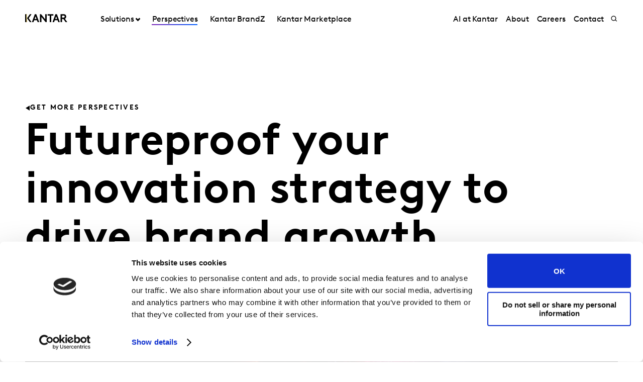

--- FILE ---
content_type: text/html; charset=utf-8
request_url: https://www.kantar.com/inspiration/brands/futureproof-your-innovation-strategy-to-drive-brand-growth
body_size: 19834
content:



<!DOCTYPE html>
<!--[if lt IE 7]>      <html class="no-js lt-ie9 lt-ie8 lt-ie7"> <![endif]-->
<!--[if IE 7]>         <html class="no-js lt-ie9 lt-ie8"> <![endif]-->
<!--[if IE 8]>         <html class="no-js lt-ie9"> <![endif]-->
<!--[if gt IE 8]><!-->
<html class="no-js " lang="en">
<!--<![endif]-->
<head>
    <link rel="preconnect" href="//consent.cookiebot.com">
    <link rel="preconnect" href="//www.googletagmanager.com">
    <link rel="preconnect" href="//ssl.google-analytics.com">
    <link rel="preconnect" href="//www.google-analytics.com">
    <link rel="preconnect" href="//www.googleadservices.com">
    <link rel="preconnect" href="//snap.licdn.com">
    <link rel="preconnect" href="//static.hotjar.com">
    <link rel="preconnect" href="//script.hotjar.com">
    <link rel="preconnect" href="//googleads.g.doubleclick.net">
    <link rel="preconnect" href="//pi.pardot.com">
    <link rel="preconnect" href="//ocsp.digicert.com">
    <link rel="preconnect" href="//www.google.com">
    <link rel="preconnect" href="//px.ads.linkedin.com">
    <link rel="preconnect" href="//stats.g.doubleclick.net">
    <link rel="preconnect" href="//analytics.google.com">
    <link rel="preconnect" href="//vars.hotjar.com">

<link href="/-/media/foundation/theming/kantargrid/kantargrid/styles/optimized-min.css?t=20250627T162917Z" rel="stylesheet"><link href="/-/media/themes/kantar/global/core-libraries/styles/optimized-min.css?t=20260109T063840Z" rel="stylesheet"><link href="/-/media/base-themes/main-theme/styles/optimized-min.css?t=20250705T022946Z" rel="stylesheet"><link href="/-/media/themes/kantar/global/kantarmain/styles/optimized-min.css?t=20260109T063845Z" rel="stylesheet">
    <!--BE IXF: JavaScript begin-->

    <script src="//cdn.bc0a.com/autopilot/f00000000300611/autopilot_sdk.js"></script>
    <!--BE IXF: JavaScript end-->

    
    



<!-- cookie consent -->
<script data-cookieconsent="ignore">
    window.dataLayer = window.dataLayer || [];
    function gtag() {
        dataLayer.push(arguments);
    }
    gtag("consent", "default", {
        ad_storage: "denied",
        analytics_storage: "denied",
        functionality_storage: "denied",
        personalization_storage: "denied",
        security_storage: "granted",
        wait_for_update: 2000,
    });
    gtag("set", "ads_data_redaction", true);
    gtag("set", "url_passthrough", false);
</script>
<!-- End cookie consent -->

<!-- Google Tag Manager -->
<script data-cookieconsent="ignore">(function(w,d,s,l,i){w[l]=w[l]||[];w[l].push({'gtm.start':
new Date().getTime(),event:'gtm.js'});var f=d.getElementsByTagName(s)[0],
j=d.createElement(s),dl=l!='dataLayer'?'&l='+l:'';j.async=true;j.src=
'https://www.googletagmanager.com/gtm.js?id='+i+dl;f.parentNode.insertBefore(j,f);
})(window,document,'script','dataLayer','GTM-PR5V98Q');</script>
<!-- End Google Tag Manager -->

<script id="Cookiebot" src="https://consent.cookiebot.com/uc.js" data-cbid="5e052ca0-c111-4ceb-86ce-5397a2b7f70d" data-blockingmode="auto" type="text/javascript"
data-georegions="{'region':'US','cbid':'0c371769-97fe-4da9-8bfb-51d9017b16b9'}"></script>


<script type="text/javascript" defer="defer" src=https://extend.vimeocdn.com/ga/168265051.js></script>

    <title>Futureproof your innovation strategy to drive brand growth</title>





<!-- This script will render link to tell user that some content is present, and they need to provide consent to see the content -->

<script>
var iframes = document.querySelectorAll("iframe[data-cookieblock-src]");
	
for(var i=0; i<iframes.length; i++)
{
	var parent = iframes[i].parentElement;
	var siblings = iframes[i].parentElement.children;
	
	
	var placeHolder = document.createElement("div");
	placeHolder.className = "cookieconsent-optout-marketing";

	placeHolder.innerHTML = `Please
		<a href="javascript:Cookiebot.renew()">accept cookies</a>
		to see this content.`;
	
	for(var j=0; j<siblings.length; j++)
	{
		if(!siblings[j].classList.contains("cookieconsent-optout-marketing"))
		{
			iframes[i].parentElement.insertBefore(placeHolder, iframes[i]);
		}
	}
}
</script>

<style>
.cookieconsent-optout-marketing {
    font-size: 14px;
    margin: 20px;
}
</style>

<meta name="google-site-verification" content="clJYLy_nw4Rx4ts6zb1CnvVe8JKI6944nRL4xDQxzVg" />
    <link href="/-/media/themes/kantar/global/kantarmain/images/favicon.png" rel="shortcut icon" />




<meta property="og:description"  content="Create an always-on innovation strategy to win today, tomorrow and beyond, with insights from leading innovators.  "><meta property="og:image"  content="https://www.kantar.com/-/media/project/kantar/global/articles/images/2022/futureproof-your-innovation-strategy-to-drive-brand-growth_1500x1000.jpg"><meta property="og:title"  content="Futureproof your innovation strategy to drive brand growth"><meta property="og:url"  content="https://www.kantar.com/inspiration/brands/futureproof-your-innovation-strategy-to-drive-brand-growth">



<meta  name="description" content="Create an always-on innovation strategy to win today, tomorrow and beyond, with insights from leading innovators.  "><meta  name="keywords" content="innovation strategy; brand growth; goals for innovation ">



<meta property="twitter:image"  content="https://www.kantar.com/-/media/project/kantar/global/articles/images/2022/futureproof-your-innovation-strategy-to-drive-brand-growth_1500x1000.jpg"><meta property="twitter:description"  content="Create an always-on innovation strategy to win today, tomorrow and beyond, with insights from leading innovators. "><meta property="twitter:title"  content="Futureproof your innovation strategy to drive brand growth"><meta property="twitter:card"  content="summary_large_image">

<link rel="canonical" href="">

    <meta name="viewport" content="width=device-width, initial-scale=1" />


<meta name="facebook-domain-verification" content="7vckv2bl7hnh9o3j28f18jazzczyzu"/>
</head>
<body class="t-article default-device bodyclass">
    



<!-- Google Tag Manager (noscript) -->
<noscript><iframe src="https://www.googletagmanager.com/ns.html?id=GTM-PR5V98Q"
height="0" width="0" style="display:none;visibility:hidden"></iframe></noscript>
<!-- End Google Tag Manager (noscript) -->
    


<!-- #wrapper -->
<header id="header" class="c-navigation-global js-navigation-global">
    




<div class="component container">
    <div class="component-content" >

<div class="row component column-splitter">
        <div class="col-2 col-md-2 col-lg-2 off-lg-1">
            <a href="/">
    <div class="site-logo js-header-logo">
        <span class="icon icon-kantar-logo">
            <span class="icon__wrapper">
                <svg width="1920" height="522" viewBox="0 0 1920 522" fill="none" xmlns="http://www.w3.org/2000/svg">
<path d="M309.139 445.93L441.612 84.084H508.116L640.844 445.93H571.184L539.847 360.486H410.059L378.838 445.93H309.151H309.139ZM432.69 298.577H517.128L474.998 182.714L432.69 298.577ZM1246.98 445.93L1379.45 84.0967H1445.97L1578.68 445.93H1509.02L1477.69 360.486H1347.9L1316.68 445.93H1246.99H1246.98ZM1370.53 298.577H1454.97L1412.84 182.714L1370.53 298.577ZM673.912 84.084H727.102L912.448 314.182V84.084H982.109V445.917H933.64L743.572 209.977V445.917H673.912V84.084ZM1284.31 84.084V145.993H1188.86V445.917H1119.2V145.993H1023.74V84.084H1284.32H1284.31ZM1919.99 445.93L1806.95 289.387C1821.1 283.991 1832.38 276.341 1841.71 266.528C1859.81 247.919 1870.14 220.007 1870.14 191.572C1870.14 163.138 1859.81 135.225 1841.71 116.617C1821.55 95.4247 1794.15 84.084 1747.62 84.084H1611.68V445.917H1681.46V298.577H1738.38L1844.01 445.917H1920L1919.99 445.93ZM1681.46 146.082H1744.53C1768.31 146.082 1780.2 151.772 1788.47 160.554C1796.22 168.827 1800.36 179.684 1800.36 191.572C1800.36 203.46 1796.22 213.795 1788.47 222.069C1780.2 230.864 1768.31 236.541 1744.53 236.541H1681.46V146.082ZM292.414 84.084H216.657L86.9962 265L216.682 445.917H292.414L162.779 265L292.401 84.084H292.414ZM60.14 84.1094H0V445.93H60.14V84.1094Z"/>
<path d="M81.0468 84.0801H59.9268V445.93H81.0468V84.0801Z" fill="url(#paint0_linear_198_298)"/>
<defs>
<linearGradient id="paint0_linear_198_298" x1="73.5757" y1="423.616" x2="73.5757" y2="61.616" gradientUnits="userSpaceOnUse">
<stop stop-color="#B28300"/>
<stop offset="0.15" stop-color="#BF9512"/>
<stop offset="0.45" stop-color="#E1C542"/>
<stop offset="0.68" stop-color="#FFED6A"/>
<stop offset="0.72" stop-color="#FBE462"/>
<stop offset="0.9" stop-color="#EDC647"/>
<stop offset="1" stop-color="#E8BB3E"/>
</linearGradient>
</defs>
</svg>

            </span>
        </span>
    </div>
</a>

        </div>
        <div class="col-2 col-sm-6 col-md-10 col-lg-6">
            


<div class="c-navigation-global__menu c-navigation-global__display">
    <nav class="c-navigation-global__nav js-header-nav js-header-sticky">
        <div class="col-4 off-sm-1 col-sm-6 off-md-0 col-md-12 col-lg-16 c-navigation-global-nav-contents">
            <ul class="links-ul primary-links-ul">
                <li class="c-navigation-global__item c-navigation-global__item--back back-home js-nav-lvl-1">
                    <a href="/" class="c-navigation-global__link back-home js-nav-back">

                        Home
                    </a>
                </li>

                        <li class="c-navigation-global__item js-nav-lvl-1 has-submenu">

                            



    <a class="c-navigation-global__link js-nav-item has-childrens has-arrow " href="/solutions">
        Solutions
    </a>



<div class="c-navigation-global__submenu js-first-submenu">
    <div class="row">
            <div class="col-4 col-sm-8 col-md-2 col-lg-3 submenu__links">
                <ul>
                        <li class="c-navigation-global__item submenu-level-2__links js-nav-lvl-2">
                            <a class="c-navigation-global__link link" href="/solutions/brand-guidance">
                                Brand Guidance
                            </a>
                        </li>
                        <li class="c-navigation-global__item submenu-level-2__links js-nav-lvl-2">
                            <a class="c-navigation-global__link link" href="/solutions/brand-strategy">
                                Brand Strategy
                            </a>
                        </li>
                        <li class="c-navigation-global__item submenu-level-2__links js-nav-lvl-2">
                            <a class="c-navigation-global__link link" href="/solutions/creative">
                                Creative Testing and Optimisation
                            </a>
                        </li>
                        <li class="c-navigation-global__item submenu-level-2__links js-nav-lvl-2">
                            <a class="c-navigation-global__link link" href="/solutions/media">
                                Media Effectiveness
                            </a>
                        </li>
                        <li class="c-navigation-global__item submenu-level-2__links js-nav-lvl-2">
                            <a class="c-navigation-global__link link" href="/solutions/innovation">
                                Innovation and Product Development
                            </a>
                        </li>
                        <li class="c-navigation-global__item submenu-level-2__links js-nav-lvl-2">
                            <a class="c-navigation-global__link link" href="/solutions/customer-experience">
                                Customer Experience
                            </a>
                        </li>
                </ul>
            </div>
            <div class="col-4 col-sm-8 col-md-2 col-lg-3 submenu__links">
                <ul>
                        <li class="c-navigation-global__item submenu-level-2__links js-nav-lvl-2">
                            <a class="c-navigation-global__link link" href="/solutions/research-services">
                                Research Services and Survey Solutions 
                            </a>
                        </li>
                        <li class="c-navigation-global__item submenu-level-2__links js-nav-lvl-2">
                            <a class="c-navigation-global__link link" href="/solutions/qualitative-research">
                                Qualitative research
                            </a>
                        </li>
                        <li class="c-navigation-global__item submenu-level-2__links js-nav-lvl-2">
                            <a class="c-navigation-global__link link" href="/solutions/consulting">
                                Kantar&#39;s Consulting Practice
                            </a>
                        </li>
                        <li class="c-navigation-global__item submenu-level-2__links js-nav-lvl-2">
                            <a class="c-navigation-global__link link" href="/solutions/sustainability">
                                Sustainability
                            </a>
                        </li>
                        <li class="c-navigation-global__item submenu-level-2__links js-nav-lvl-2 link--last">
                            <a class="c-navigation-global__link link" href="/solutions/consumer-and-shopper-behaviour">
                                Consumer and Shopper Behaviour
                            </a>
                        </li>
                            <span class="view-all-btn">

                                

<a href="/solutions"  class="atomic-btn atomic-btn tertiary-btn triangle-icon">
    <span class="content">
        All Solutions
    </span>
    

    <span class="">
        <span class="atomic-icon">

        </span>
    </span>

   
</a>


                            </span>
                </ul>
            </div>

    </div>
</div>
<span class="arrow-links"></span>
                        </li>
                        <li class="c-navigation-global__item js-nav-lvl-1">

                            



    <a class="c-navigation-global__link js-nav-item active-page " href="/inspiration">
        Perspectives
    </a>



                        </li>
                        <li class="c-navigation-global__item js-nav-lvl-1">

                            
<a class="c-navigation-global__link js-nav-item tick" href="https://www.kantar.com/campaigns/brandz" target="" title="">
    Kantar BrandZ
</a>
                        </li>
                        <li class="c-navigation-global__item js-nav-lvl-1">

                            
<a class="c-navigation-global__link js-nav-item tick" href="https://www.kantar.com/marketplace" target="_blank" title="">
    Kantar Marketplace
</a>
                        </li>
            </ul>

            <ul class="secondary-links-ul">



                    <li class="c-navigation-global__item js-nav-lvl-1">
                        <a href="/campaigns/artificial-intelligence" class="c-navigation-global__link">

                            AI at Kantar
                        </a>
                    </li>
                    <li class="c-navigation-global__item js-nav-lvl-1">
                        <a href="/about" class="c-navigation-global__link">

                            About
                        </a>
                    </li>
                    <li class="c-navigation-global__item js-nav-lvl-1">
                        <a href="http://careers.kantar.com" class="c-navigation-global__link">

                            Careers
                        </a>
                    </li>
                    <li class="c-navigation-global__item js-nav-lvl-1">
                        <a href="/contact" class="c-navigation-global__link">

                            Contact
                        </a>
                    </li>
            </ul>
        </div>
    </nav>

    
    <div class="c-navigation-global__buttons js-header-buttons">

            <button class="site-search js-header-search">
                <span class="icon icon-search">
                    <span class="icon__wrapper">
                        <svg viewBox="0 0 256 256" role="img" title="Search">
                            <use xlink:href="/-/media/Themes/Kantar/Global/KantarMain/images/sprite.svg#search" />
                        </svg>
                    </span>
                </span>
            </button>
        <button class="hamburger js-header-hamburger">
            <span class="hamburger__icon"></span>
        </button>
    </div>
</div>
<div class="c-navigation-global__topmenu">
    <div class="row">
        <div class="col-md-9 col-lg-12 off-md-3 pos-rel">
            <div class="c-navigation-global__topmenu--wrapper">

                
                <form autocomplete="off">
                    <span class="c-language-switcher">


                    </span>
                </form>
            </div>
        </div>
    </div>
</div>

        </div>
</div>    </div>
</div>


<div class="component component c-search-component js-search-component search-box gradient-variant-search-box" data-properties='{"endpoint":"//api/search/result/","suggestionEndpoint":"//api/search/suggest/","suggestionsMode":"ShowPredictions","featuredFacet":"","resultPage":"/search","targetSignature":"","v":"","s":"{4258468E-FC7F-463C-87B2-3028030FC997}","p":10,"l":"en","languageSource":"CurrentLanguage","searchResultsSignature":"","itemid":"{61FED1FC-41BE-4C33-AB84-C7F97CD5A06E}","renderSuggestionsAsLinks":true,"hideSuggestedAndPrevious":false}'>
    
        <div class="c-search-head">
            <div class="row">
                <div class="col-4 col-sm-8 col-md-12 col-lg-14 off-lg-1">
                    <div class="c-search-head__wrapper">
                        <a href="/">
                            <div class="site-logo js-header-logo">
                                <span class="icon icon-kantar-logo">
                                    <span class="icon__wrapper">
                                        <svg viewBox="0 0 256 256" role="img">
<svg width="1920" height="522" viewBox="0 0 1920 522" fill="none" xmlns="http://www.w3.org/2000/svg">
<path d="M309.139 445.93L441.612 84.084H508.116L640.844 445.93H571.184L539.847 360.486H410.059L378.838 445.93H309.151H309.139ZM432.69 298.577H517.128L474.998 182.714L432.69 298.577ZM1246.98 445.93L1379.45 84.0967H1445.97L1578.68 445.93H1509.02L1477.69 360.486H1347.9L1316.68 445.93H1246.99H1246.98ZM1370.53 298.577H1454.97L1412.84 182.714L1370.53 298.577ZM673.912 84.084H727.102L912.448 314.182V84.084H982.109V445.917H933.64L743.572 209.977V445.917H673.912V84.084ZM1284.31 84.084V145.993H1188.86V445.917H1119.2V145.993H1023.74V84.084H1284.32H1284.31ZM1919.99 445.93L1806.95 289.387C1821.1 283.991 1832.38 276.341 1841.71 266.528C1859.81 247.919 1870.14 220.007 1870.14 191.572C1870.14 163.138 1859.81 135.225 1841.71 116.617C1821.55 95.4247 1794.15 84.084 1747.62 84.084H1611.68V445.917H1681.46V298.577H1738.38L1844.01 445.917H1920L1919.99 445.93ZM1681.46 146.082H1744.53C1768.31 146.082 1780.2 151.772 1788.47 160.554C1796.22 168.827 1800.36 179.684 1800.36 191.572C1800.36 203.46 1796.22 213.795 1788.47 222.069C1780.2 230.864 1768.31 236.541 1744.53 236.541H1681.46V146.082ZM292.414 84.084H216.657L86.9962 265L216.682 445.917H292.414L162.779 265L292.401 84.084H292.414ZM60.14 84.1094H0V445.93H60.14V84.1094Z"/>
<path d="M81.0468 84.0801H59.9268V445.93H81.0468V84.0801Z" fill="url(#paint0_linear_198_298)"/>
<defs>
<linearGradient id="paint0_linear_198_298" x1="73.5757" y1="423.616" x2="73.5757" y2="61.616" gradientUnits="userSpaceOnUse">
<stop stop-color="#B28300"/>
<stop offset="0.15" stop-color="#BF9512"/>
<stop offset="0.45" stop-color="#E1C542"/>
<stop offset="0.68" stop-color="#FFED6A"/>
<stop offset="0.72" stop-color="#FBE462"/>
<stop offset="0.9" stop-color="#EDC647"/>
<stop offset="1" stop-color="#E8BB3E"/>
</linearGradient>
</defs>
</svg>
                                        </svg>
                                    </span>
                                </span>
                            </div>
                        </a>
                        <div class="c-search-close">
                            <button class="c-search-close__icon js-search-close"></button>
                        </div>
                    </div>
                </div>
            </div>
        </div>

    <div class="c-search">
        <div class="row">
            <div class="col-4 col-sm-6 off-sm-1 off-md-0 col-md-12 off-lg-1 col-lg-14 c-search-container-gradient">
                <div class="c-search__wrapper">
                    <div class="c-search__form">
                        <div class="row">
                            <div class="col-3 col-sm-7 col-md-11 col-lg-14">                               
                                <form action=".">
                                    <input type="text" name="search" placeholder="Search our site" class="js-search-input search-box-input" />
                                </form>
                            </div>
                            <div class="col-1 col-sm-1 col-md-1 col-lg-2">                              
                                <button class="c-search__submit js-search-submit clean"></button>
                                <button class="atomic-btn primary-btn c-search__submit js-search-submit clean">
                                    <span class="content">
                                        See all
                                    </span>
                                </button>
                            </div>
                        </div>
                    </div>
                </div>
            </div>
        </div>
    </div>

    <div class="c-search-inner">
        <div class="c-search-suggested js-search-suggested">
            <div class="row">
                    <div class="col-4 col-sm-3 off-sm-1 off-md-0 col-md-4 off-lg-1 col-lg-3">
                        <div class="c-search-suggested__label">
                            Suggested searches
                        </div>
                            <ul class="c-search-suggested__list">
                                    <li class="c-search-suggested__item">
                                        <a href="#" class="c-search-suggested__link">BrandZ </a>
                                    </li>
                                    <li class="c-search-suggested__item">
                                        <a href="#" class="c-search-suggested__link">Marketplace </a>
                                    </li>
                                    <li class="c-search-suggested__item">
                                        <a href="#" class="c-search-suggested__link">Future Proof</a>
                                    </li>
                            </ul>
                    </div>
                            </div>
        </div>
            <div class="c-search-results js-search-results-data"
                 data-empty="Sorry, your search didn&#39;t return any results."
                 data-link="#"
                 data-btn="See all">
            </div>
    </div>
</div>
</header>
<div class="page" id="wrapper">
    <main id="content">
        



<div class="component c-header-article c-header-article--inspiration js-header-article">
    <div class="c-header-article-entry article-title-spaces">
        <div class="row">
            <div class="article-cta">
                <div>
                    <div class="article-wrapper">


<a href="/inspiration"  class="atomic-btn atomic-btn tertiary-btn tertiary-btn__left  triangle-icon">
    <span class="content">
        Get More Perspectives
    </span>
    

    <span class="">
        <span class="atomic-icon">

        </span>
    </span>

   
</a>
                    </div>
                </div>
            </div>
            <div class="article-head">
                <div class="row">
                    <div class="col-4 col-sm-6 col-md-11 off-lg-1 col-lg-10">
                        <div class="article-wrapper">
                            <h1 class="article-head__title">
                                Futureproof your innovation strategy to drive brand growth
                            </h1>
                        </div>
                    </div>
                </div>
            </div>
        </div>
    </div>
    <div class="c-header-article-inner">
        <div class="row">
                <div class="col-4 col-sm-8 col-md-12 off-lg-1 col-lg-10 article-image-order">
                    <div class="article-image article-wrapper">
                        <div class="aspect-ratio-container">
                            <img src="/-/media/project/kantar/global/articles/images/2022/futureproof-your-innovation-strategy-to-drive-brand-growth_1500x1000.jpg?h=600&amp;iar=0&amp;w=900&amp;hash=34DD470C82F672BB33F7D0FFEC051CC7" alt="innovation brand growth" width="900" height="600" />
                        </div>

                    </div>
                </div>

        </div>
    </div>
    <div class="c-header-article-inner">

        <div class="social-share-space">
            <div class="article-head-date-share">
                <div class="article-margin">
                    <div class="article-wrapper">
                        <div class="social-share-container">
                            <div class="date-space">
                                <div class="article-head__date">

30 November 2022                                </div>
                            </div>
                                <div class="social-share-sp">
                                    

<div class="component c-kantar-social-share js-kantar-social-share">
    <div class="component-content">
        <div class="c-kantar-social-share-light">
            <div class="c-kantar-social-share-icons js-kantar-social-share-icons js-share-buttons animate--slide animate--run">
                <span class="c-kantar-social-share-icon-btn js-kantar-social-share-icon-btn">
                    <span class="btn__inner c-social-share-btn__inner">
                        <span class="c-kantar-social-share-icon-btn-icon">
                            <svg viewBox="0 0 24 24" role="img">
                                <use xlink:href="/-/media/Themes/Kantar/Global/KantarMain/images/sprite.svg#share"></use>
                            </svg>
                        </span>
                        <span class="c-kantar-social-share-icon-btn-text">Share</span>
                    </span>
                </span>

                <ul>
                        <li>
                            <a href="#" data-linkedin="http://www.linkedin.com/shareArticle?url=">
    <span class="icon icon-linkedin">
        <span class="icon__wrapper">
            <svg viewBox="0 0 256 256" role="img">
                <use xlink:href="/-/media/Themes/Kantar/Global/KantarMain/images/sprite.svg#new-icon-linkedin"></use>
            </svg>
        </span>
    </span>
</a>
                        </li>
                        <li>
                            <a href="#" data-twitter="http://twitter.com/share?url=">
    <span class="icon icon-twitter">
        <span class="icon__wrapper">
            <svg viewBox="0 0 256 256" role="img">
                <use xlink:href="/-/media/Themes/Kantar/Global/KantarMain/images/sprite.svg#new-icon-x"></use>
            </svg>
        </span>
    </span>
</a>
                        </li>
                        <li>
                            <a href="#" data-facebook="https://www.facebook.com/sharer/sharer.php?u=">
    <span class="icon icon-facebook">
        <span class="icon__wrapper">
            <svg viewBox="0 0 256 256" role="img">
                <use xlink:href="/-/media/Themes/Kantar/Global/KantarMain/images/sprite.svg#new-icon-facebook"></use>
            </svg>
        </span>
    </span>
</a>
                        </li>
                        <li>
                            <a href="#" data-copy="">
    <span class="icon icon-copy">
        <span class="icon__wrapper">
            <svg viewBox="0 0 256 256" role="img" style="fill:none">
                <use xlink:href="/-/media/Themes/Kantar/Global/KantarMain/images/sprite.svg#copying-link"></use>
            </svg>
        </span>
    </span>
</a>
                        </li>
                        <li>
                            <span class="c-kantar-social-share__collapse--btn js-kantar-social-share__collapse--btn icon">
<span class="icon__wrapper">
<svg viewBox="0 0 24 24" role="img">
<use xlink:href="/-/media/Themes/Kantar/Global/KantarMain/images/sprite.svg#clear"></use>
</svg>
</span>
</span>
                        </li>
                </ul>
            </div>
        </div>
    </div>
</div>

                                </div>

                            </div>
                    </div>
                </div>
            </div>
        </div>
        <div class="c-header-article-inner">

            <div style="clear:both">
                <div class="author-bio-report-outer">
                    <div class="author-bio-report">
                        <div>
                            <div class="article-wrapper">
                                <div class="article-people">
                                        <div class="component author-data">
        <div class="component-content">
                        <div class="c-author-data" itemscope itemtype="http://schema.org/Person">
                            <div>
                                <div class="c-author-data__image-content">
                                    <div class="aspect-ratio-container">
<img src="/-/media/project/kantar/global/authors/n-morely.jpg?h=4032&amp;iar=0&amp;w=2688&amp;hash=0D55AA60D5F801A312DC1BDE3C173387" alt="n morely" width="2688" height="4032" itemprop="image" />                                    </div>
                                </div>
                            </div>
                            <div>
                                <div class="c-author-data__name" itemprop="name">
                                        <span>Dr Nicki</span>
                                        <span>Morley</span>
                                </div>
                                <div class="c-author-data__data">
                                    <p>
                                            <span itemprop="jobTitle">Global Innovation Lead, Kantar</span>
                                    </p>
                                </div>
                            </div>
                        </div>
                        <div class="c-author-data" itemscope itemtype="http://schema.org/Person">
                            <div>
                                <div class="c-author-data__image-content">
                                    <div class="aspect-ratio-container">
<img src="/-/media/project/kantar/global/authors/other/penn-whaling_750x1125/penn-whaling.jpg?h=990&amp;iar=0&amp;w=990&amp;hash=1AA88B85E5B95644D79B0F7A60FEEDED" alt="Penn Whaling" width="990" height="990" itemprop="image" />                                    </div>
                                </div>
                            </div>
                            <div>
                                <div class="c-author-data__name" itemprop="name">
                                        <span>Penn </span>
                                        <span>Whaling</span>
                                </div>
                                <div class="c-author-data__data">
                                    <p>
                                            <span itemprop="jobTitle">Director, Futures &amp; Innovation</span>
                                    </p>
                                </div>
                            </div>
                        </div>
        </div>
    </div>


                                </div>
                            </div>
                        </div>
                        <div class="article-wrapper author-bio-tag-type">


    <div class="tag-type">
        <span class="tag tag__article">
        </span>
        <span class="content">
            Article
        </span>
    </div>                        </div>
                    </div>
                </div>
            </div>
        </div>
        <div class="c-header-article-inner">

            <div class="row press-summary">
                <div class="article-get-in-touch-btn-outer">
                    <div class="article-get-in-touch-btn">


<a href="/contact/in-news-contact" target=&#39;_blank&#39; class="atomic-btn primary-btn">
    <span class="content">
        Get in touch
    </span>
    

    <span class="">
        <span class="atomic-icon">

        </span>
    </span>

   
</a>
                    </div>
                </div>
            </div>
        </div>
        <div class="c-header-article-inner">
            <div class="row press-description">
                <div class="col-4 col-sm-8 col-md-9 article-desc-content article-cummary-space">
                    
                    <div class="article-wrapper rich-text">
                        <div class="article-head__desc_new">
                            <h3>
                                Create an always-on innovation strategy to win today, tomorrow and beyond, with insights from leading innovators.
                            </h3>
                        </div>
                    </div>
                </div>
                <div class="c-header-article-inner">
                    <div class="row" id="nav-align">

                        <div>    
<div class="component">

</div>



 </div>

                    </div>
                </div>
                
                <div class="article-rich-text-content">
                    <div class="rich-text article-content article-wrapper">
                        <p>In our series of innovation articles, we&rsquo;ve explored best practices that will help companies bring a new product or service to market successfully. However, <a href="/inspiration/brands/why-is-innovation-so-important-for-brand-growth">innovation is the lifeblood</a>&nbsp;of any company, and cannot be treated as a one-off. So how can you futureproof your innovation strategy to drive long-term brand growth?</p>
<p>Drawing on interviews with seasoned innovation practitioners and our experience working with some of the most innovative companies in the world, here are some tips to help you create a successful innovation strategy that will help you win today, tomorrow and beyond.</p>
<h3>Balance your pipeline across core, stretch and breakthrough innovation</h3>
<p>An effective innovation strategy must achieve three objectives:</p>
<p>1. The first is to ensure a stable income stream generated by a company&rsquo;s core brands, helping them adapt to changing consumer needs and fend off competitive initiatives.</p>
<p>2. The second is to leverage the strength of existing brands and use innovation to expand the core brands.</p>
<p>3. The third is to seek big, new opportunities that will add a significant new income stream and ensure the company&rsquo;s future.</p>
<p>For most companies, a well-balanced innovation pipeline would mean investing 70-20-10 across these three areas, sometimes referred to as core, stretch and breakthrough. However, as we saw in the pandemic, difficult times have pushed companies to prioritise short-term survival. The innovation balance shifted closer to 90-10-0, jeopardising a business&rsquo;s ability to find the next big thing.</p>
<p>Shafik Saba, Global Lead of Front-End Innovation, at Haleon, suggests that a sustainable innovation programme must have a rhythm or a cadence that protects the core business, while extending to new areas. Setting clearly defined goals and timelines for each of the three can help safeguard your company&rsquo;s innovation pipeline.</p>
<p>&ldquo;Sustainable innovation models have a rhythm[&hellip;]a cadence to them such that there's a time when you're protecting your current business and there's a time when you're extending your current business, and when extensions are emblematic of your brand purpose it will halo back to the core through sustainable investment, something Sensodyne has been able to do successfully over many years resulting in double digit growth.&rdquo;</p>
<h3>Always-on consumer insights</h3>
<p>In today&rsquo;s volatile and uncertain world, the biggest challenge facing innovators is to ensure that whatever changes arise, they can still deliver the products that consumers want to buy. Whether it is <a href="/inspiration/brands/innovation-strategy-how-to-find-the-best-opportunities-for-innovation">filling in white space or building out a blind spot</a>, innovators must track cultural trends, shifts in consumer sentiment and emerging needs to ensure their new products are fit for purpose.</p>
<p>Kim Mauller, Director of Marketing Insights - Innovation and Foresight, at Molson Coors Beverage Company, states,</p>
<p>&ldquo;At the end of the day innovation should be all about the consumer - what&rsquo;s happening in their world, in the broader culture, what their specific needs and behaviors are and how they evolve. It&rsquo;s about understanding their challenges and problems and solving for them. And when you&rsquo;re ready to provide that solution, it needs to have a clear point-of-difference in the marketplace.&rdquo;</p>
<p>Both Mauller and Saba recognised the importance of systematically monitoring consumer attitudes to identify the trends and shifts in sentiment that might signal new opportunities for innovation. However, successful innovation requires more than just monitoring. It requires a combination of trend tracking and more agile, focused research.</p>
<p>For instance, <a href="https://sites.kantar.com/Offers/Global_MONITOR.html" target="_Blank">Kantar&rsquo;s Global Monitor</a> identified a growing desire for mental wellbeing over several years, but in 2021 in the US, we observed a 20% decline in the proportion of people agreeing that they felt energised and enthusiastic about their future. A shift like that should trigger further investigation, <a href="/sitecore/service/notfound.aspx?item=web%3a%7b0E5AC9D5-6137-4D8A-8EAB-D6CE5524196B%7d%40en">examining trends in purchase behaviour</a>, <a href="/sitecore/service/notfound.aspx?item=web%3a%7bA02F957F-982A-4AA4-BA86-F0E9E81C7EA0%7d%40en">search and social trends</a>, or conducting <a href="/sitecore/service/notfound.aspx?item=web%3a%7b20A85ED4-B2FE-4917-BE6D-B03ACEE4C7CA%7d%40en">digital ethnography</a>&nbsp;to understand the underlying causes and implications for your innovation agenda.</p>
<h3>Identify the relevant forces of change</h3>
<p>Anticipating change is a core innovation skill. Speaking to that topic, Kim Mauller says,</p>
<p>&ldquo;Foresight can't predict the future, but it can prepare for it. So, you need to scenario plan. You need to understand the big cultural shifts and movements. For example, take a look at what&rsquo;s happening on social media right now. Will Twitter continue to be a force on social media? Or will consumers flock to other platforms, whether they are existing or totally new to the world. We need to prepare and plan for all of the possibilities.&rdquo;</p>
<p>To do so, however, the challenge is to separate the trend from the fad. Mauller believes that continuous monitoring helps identify when a trend is beginning to gain traction. She cites the example of non-alcoholic beverages. It is not a big market now, but as a growing number of people are intentionally taking breaks from drinking, it is a good time to make sure that the company has products that appeal to all sets of consumers, so as trends continues to evolve and gather mass appeal, the company may be well positioned to capitalise on them.</p>
<h3>Align your innovation strategy with the brand</h3>
<p>With strong, meaningfully different brands like Advil, Sensodyne, and Theraflu to work with, Shafik Saba believes it is critical that innovation is aligned with a brand&rsquo;s strategy, whether it is innovating for stability or brand stretch. He states,</p>
<p>&ldquo;If your brand strategy is clear about where the growth is going to come from, your innovation will be more sustainable and [make] solving the need more straightforward.&rdquo;</p>
<p>Saba also notes the importance of setting clear boundaries based on the brand&rsquo;s equity and position in the marketplace, to guide innovation strategy.</p>
<p>A great example of how an established brand with a strong brand strategy is able to stretch successfully is Kinder, the children&rsquo;s chocolate brand owned by Ferrero of Italy. Summed up in the phrase, &lsquo;Invented for kids, approved by mums,&rsquo; Kinder has focused innovation and communication on its ability to please both kid&rsquo;s taste buds and imagination - promoting child development and play.</p>
<p>Kinder&rsquo;s innovations include new line extensions, like Kinder Bueno mini bags, launched to compete in the sharing space, the Storymakers app, which allows kids to create a personalised storybook using the toy they receive in a Kinder egg, and Kinder+Sport, designed to engage kids with physical activities. As a result, Kinder is perceived as creative, with a clear sense of purpose, helping them to grow brand value by over 10% in the <a href="/campaigns/brandz/global">latest Kantar BrandZ report</a>.</p>
<h3>Build your innovation capabilities</h3>
<p>Repetition is an inherent part of any successful innovation strategy. For your innovation programme to be fit for purpose, it needs to be a repeatable process. A successful innovation strategy is as much about how you do things as what to do. Our conversations with innovators highlight five important actions.</p>
<h4>1. Set appropriate goals for your innovation</h4>
<p>Mauller acknowledges that foresight doesn&rsquo;t always have immediate payback. She says it&rsquo;s about futureproofing your business for growth and if you can get your organisation to acknowledge the long-term impact and dedicate the time and the resources to doing that right, you&rsquo;ll be ahead of the curve.</p>
<h4>2. Develop a tight brief</h4>
<p>Quoting David Ogilvy, Saba applauds the value of a tight brief. Constraints inspire creativity, and when the brief is clear, it focuses attention on the key trends that will either inspire or undermine an innovation project.</p>
<h4>3. Create a culture of innovation</h4>
<p>Both Mauller and Saba note that innovation is a team effort between R&amp;D and marketing. No longer is it a case that R&amp;D leads the way and then hands off to marketing. Instead, the two work together to overlap unmet consumer needs with technical possibilities. Inspiration can come from either one, but both need to be integral to development from the start.</p>
<h4>4. Be brave</h4>
<p>We have highlighted the <a href="/inspiration/brands/be-brave-to-drive-brand-growth-through-innovation">importance of bravery</a>&nbsp;and it is a quality that came up again in our recent conversations. Mauller puts it this way,</p>
<p>&ldquo;You must have folks that are willing to take calculated risks. You have to take some leaps and be unafraid of failure. You have to be OK putting yourself out there - but in an informed and educated way. You need to create that design thinking mentality. Iteration is your friend. It's rare you're going to crack an idea on the first round. Keep iterating, learning and evolving and eventually you'll land the idea.&rdquo;</p>
<h4>5. Love the work</h4>
<p>To be successful in innovation, practitioners must love what they are working on. Mauller advises, </p>
<p>&ldquo;We ask ourselves and our team before we launch anything, &lsquo;Do we love it?&rsquo; [Because] if you love it, if you have heart for it, if you're fighting for it, there's a better chance that lots of other people are going love it too.&rdquo;</p>
<p>At Kantar, we are passionate about innovation and have the pleasure to work with some of the best innovators worldwide. We constantly evolve our own innovation offer to better meet the changing needs of our clients &ndash; with everything from agile solutions for timely feedback, to AI solutions for an always-on stream of insight, to strategic consultants to help at every stage of the innovation journey. </p>
<p><a href="/contact/in-news-contact">Get in touch</a> to speak to a Kantar innovation expert and find out more.</p>
                        
                    </div>
                </div>

                


                    <div class="col-4 col-sm-8 col-md-9 off-md-1 off-lg-2 col-lg-9 article-more-order">
                        <div class="c-article-contents"> 
                            <div>
                                

    <div class="component rich-text">
        <div class="component-content">
<h3>Want more like this?</h3>
<p>Read: <a href="/inspiration/brands/how-to-ensure-your-innovation-doesnt-fail-after-launch">How to ensure your innovation doesn’t fail after launch</a></p>
<p>Read: <a href="/inspiration/brands/5-ways-to-optimise-innovation-development">5 ways to optimise innovation development</a></p>
<p>Read: <a href="/inspiration/brands/innovation-strategy-how-to-find-the-best-opportunities-for-innovation">Innovation strategy: How to find the best opportunities for innovation</a></p>
<p>Read: <a href="/inspiration/brands/how-behavioural-science-drives-successful-innovation">How behavioural science drives successful innovation</a></p>
<p>Read: <a href="/inspiration/brands/why-is-innovation-so-important-for-brand-growth">Why is innovation so important for brand growth?</a></p>        </div>
    </div>

                            </div>
                        </div>
                    </div>
            </div>
        </div>
        <div class="c-header-article-inner" id="article-grey">
            <div class="row">
                <div class="grey">
                    
                    
                </div>
            </div>
        </div>
        <div class="c-header-article-inner">
            <div class="row">
                <div class="article-promo-order">
                    
                </div>
            </div>
        </div>
        <div class="c-article-contents article-get-in-touch-btn-outer"> 
            <div class="article-get-in-touch-btn-bottom">


<a href="/contact/in-news-contact" target=&#39;_blank&#39; class="atomic-btn primary-btn">
    <span class="content">
        Get in touch
    </span>
    

    <span class="">
        <span class="atomic-icon">

        </span>
    </span>

   
</a>
            </div>
        </div>
        <div class="col-4 col-sm-8 col-md-9 off-md-1 off-lg-2 col-lg-9 article-more-order">
            <div class="c-article-contents"> 
                
            </div>
        </div>
    </div>
</div>



<div class="component container">
    <div class="component-content" >

    <div class="component  c-feature-row-promo js-feature-row-promo dark-variant">
        <div class="component-content row">        
<div class="feature-row-promo__image-content feature-row-promo__image-content--golden-bar col-4 col-sm-4 col-md-6 col-lg-8"><div class="aspect-ratio-container field-image"><img src="/-/media/project/kantar/global/outstanding-innovation-awards-2024-hero2-fotor-20240912123419.jpg?h=405&amp;iar=0&amp;w=720&amp;hash=C5252A74485AD874B112FBF2955945DE" alt="Connected innovation" width="720" height="405" data-variantitemid="{0FD8CFC1-E761-4876-A8FF-33B053B31899}" data-variantfieldname="Image" /></div></div><div class="col-4 col-sm-4 col-md-6 col-lg-8 feature-row-promo__content"><div class="feature-row-promo__title field-title">OUTSTANDING INNOVATION Awards 2024</div><div class="feature-row-promo__summary field-summary">Revealing the most innovative brands worldwide - and how they find New Space.</div><a href="/campaigns/outstanding-innovation" target="_blank" class="btn  btn--primary "><span class="btn__inner">Read more</span></a></div>        </div>
    </div>
    </div>
</div>
    </main>

    <!--BE IXF: The following <div> block needs to be placed in the location where the link block will be displayed-->
    <!--BE IXF: For your website, the location is -->
    <div class="be-ix-link-block"><!--Link Block Targeting Div --></div>
    <!--BE IXF: end -->

        <footer id="footer" class="c-navigation-footer js-navigation-footer">
            




<div class="component container footer-main-nav">
    <div class="component-content" >

<div class="row component column-splitter">
        <div class="col-4 col-sm-6 col-md-3 col-lg-5 off-lg-1">
            

    <div class="component rich-text">
        <div class="component-content">
<h2 class="footer-header">
    Shape your<br /> brand future
</h2>        </div>
    </div>

        </div>
        <div class="col-4 col-sm-4 col-md-2">
            <div class="component footer-accordion">
    <div class="component-content">
        <div class="footer-accordion__header toggle-header">Solutions</div>
        <div class="footer-accordion__panel toggle-content">
            <div class="accordion__inner">
                <nav>
                    <ul>
                            <li class="footer-accordion__li">
                                <a class="footer-accordion__link" href="/solutions/brand-guidance">Brand Guidance</a>
                            </li>
                            <li class="footer-accordion__li">
                                <a class="footer-accordion__link" href="/solutions/brand-strategy">Brand Strategy</a>
                            </li>
                            <li class="footer-accordion__li">
                                <a class="footer-accordion__link" href="/solutions/creative">Creative Testing and Optimisation</a>
                            </li>
                            <li class="footer-accordion__li">
                                <a class="footer-accordion__link" href="/solutions/media">Media Effectiveness</a>
                            </li>
                            <li class="footer-accordion__li">
                                <a class="footer-accordion__link" href="/solutions/innovation">Innovation and Product Development</a>
                            </li>
                            <li class="footer-accordion__li">
                                <a class="footer-accordion__link" href="/solutions/customer-experience">Customer Experience</a>
                            </li>
                            <li class="footer-accordion__li">
                                <a class="footer-accordion__link" href="/solutions/research-services">Research Services and Survey Solutions </a>
                            </li>
                            <li class="footer-accordion__li">
                                <a class="footer-accordion__link" href="/solutions/qualitative-research">Qualitative research</a>
                            </li>
                            <li class="footer-accordion__li">
                                <a class="footer-accordion__link" href="/solutions/consulting">Kantar&#39;s Consulting Practice</a>
                            </li>
                            <li class="footer-accordion__li">
                                <a class="footer-accordion__link" href="/solutions/sustainability">Sustainability</a>
                            </li>
                            <li class="footer-accordion__li">
                                <a class="footer-accordion__link" href="/solutions/consumer-and-shopper-behaviour">Consumer and Shopper Behaviour</a>
                            </li>
                    </ul>
                </nav>
            </div>
        </div>
    </div>
</div>

        </div>
        <div class="col-4 col-sm-4 col-md-2">
            <div class="component footer-accordion">
    <div class="component-content">
        <div class="footer-accordion__header toggle-header">Perspectives</div>
        <div class="footer-accordion__panel toggle-content">
            <div class="accordion__inner">
                <nav>
                    <ul>
                            <li class="footer-accordion__li">
                                <a class="footer-accordion__link" href="/inspiration/webinars">View all Webinars &amp; Events</a>
                            </li>
                    </ul>
                </nav>
            </div>
        </div>
    </div>
</div>

        </div>
        <div class="col-4 col-sm-4 col-md-2">
            <div class="component footer-accordion">
    <div class="component-content">
        <div class="footer-accordion__header toggle-header">About</div>
        <div class="footer-accordion__panel toggle-content">
            <div class="accordion__inner">
                <nav>
                    <ul>
                            <li class="footer-accordion__li">
                                <a class="footer-accordion__link" href="/locations">Locations</a>
                            </li>
                            <li class="footer-accordion__li">
                                <a class="footer-accordion__link" href="/press-center">Company News</a>
                            </li>
                            <li class="footer-accordion__li">
                                <a class="footer-accordion__link" href="/investor-relations">Investor Relations</a>
                            </li>
                            <li class="footer-accordion__li">
                                <a class="footer-accordion__link" href="/avoiding-panel-fraud">Avoiding panel fraud</a>
                            </li>
                            <li class="footer-accordion__li">
                                <a class="footer-accordion__link" href="/contact">Contact</a>
                            </li>
                    </ul>
                </nav>
            </div>
        </div>
    </div>
</div>

        </div>
        <div class="col-4 col-sm-4 col-md-2">
            
<div class="component footer-office">
    <div class="component-content">
        <h2 class="footer-office__header">
            Global Office
        </h2>
        <div itemscope itemtype="http://schema.org/Organization">
            <h3 class="footer-office__name" itemprop="name">
                
            </h3>
            <div class="footer-office__address" itemprop="address" itemscope itemtype="http://schema.org/PostalAddress">
                <div itemprop="streetAddress">
                    Vivo Building, 30 Stamford St, London 
                </div>
                <span itemprop="addressLocality">London</span>
                <span itemprop="postalCode">SE1 9LQ</span>
            </div>
            <div class="footer-office__contact">
                    <div>
                        <span>T</span>
                        <a class="footer-office__telfax" href="tel:++44 (0)207 076 9000" itemprop="telephone">+44 (0)207 076 9000</a>
                    </div>
               
            </div>
        </div>
    </div>
</div>


<div class="component footer-social social-links">
    <div class="component-content">
        <div class="footer-social__wrapper">
<a class="footer-social__item" aria-label="Twitter" target="_blank" rel="noopener noreferrer" href="https://x.com/KantarGlobal">                <span class="icon icon-twitter">
                    <span class="icon__wrapper">
                        <svg viewBox="0 0 256 256" role="img">
                            <use xlink:href="/-/media/feature/kantar/navigation/icons.svg#twitter" />
                        </svg>
                    </span>
                </span>
</a><a class="footer-social__item" aria-label="YouTube" target="_blank" rel="noopener noreferrer" href="https://linkedin.com/company/kantar/">                <span class="icon icon-linkedin">
                    <span class="icon__wrapper">
                        <svg viewBox="0 0 256 256" role="img">
                            <use xlink:href="/-/media/feature/kantar/navigation/icons.svg#linkedin" />
                        </svg>
                    </span>
                </span>
</a><a class="footer-social__item" aria-label="Instagram" target="_blank" rel="noopener noreferrer" href="https://instagram.com/kantarofficial">                <span class="icon icon-instagram">
                    <span class="icon__wrapper">
                        <svg viewBox="0 0 256 256" role="img">
                            <use xlink:href="/-/media/feature/kantar/navigation/icons.svg#instagram" />
                        </svg>
                    </span>
                </span>
</a><a class="footer-social__item" aria-label="Facebook" target="_blank" rel="noopener noreferrer" href="https://facebook.com/Kantar">                <span class="icon icon-facebook">
                    <span class="icon__wrapper">
                        <svg viewBox="0 0 256 256" role="img">
                            <use xlink:href="/-/media/feature/kantar/navigation/icons.svg#facebook" />
                        </svg>
                    </span>
                </span>
</a><a class="footer-social__item" aria-label="YouTube" target="_blank" rel="noopener noreferrer" href="https://www.youtube.com/channel/UCHR_hOmWYnOpuXfu6FD-VgQ">                <span class="icon icon-youtube">
                    <span class="icon__wrapper">
                        <svg viewBox="0 0 256 256" role="img">
                            <use xlink:href="/-/media/feature/kantar/navigation/icons.svg#youtube" />
                        </svg>
                    </span>
                </span>
</a>        </div>
    </div>
</div>
        </div>
</div>    </div>
</div>


<div class="component container footer-bottom-navigation">
    <div class="component-content" >
<a href="#">
    <div class="site-logo js-header-logo">
        <span class="icon icon-kantar-logo">
            <span class="icon__wrapper">
                <svg width="1920" height="522" viewBox="0 0 1920 522" fill="none" xmlns="http://www.w3.org/2000/svg">
<path d="M309.139 445.93L441.612 84.084H508.116L640.844 445.93H571.184L539.847 360.486H410.059L378.838 445.93H309.151H309.139ZM432.69 298.577H517.128L474.998 182.714L432.69 298.577ZM1246.98 445.93L1379.45 84.0967H1445.97L1578.68 445.93H1509.02L1477.69 360.486H1347.9L1316.68 445.93H1246.99H1246.98ZM1370.53 298.577H1454.97L1412.84 182.714L1370.53 298.577ZM673.912 84.084H727.102L912.448 314.182V84.084H982.109V445.917H933.64L743.572 209.977V445.917H673.912V84.084ZM1284.31 84.084V145.993H1188.86V445.917H1119.2V145.993H1023.74V84.084H1284.32H1284.31ZM1919.99 445.93L1806.95 289.387C1821.1 283.991 1832.38 276.341 1841.71 266.528C1859.81 247.919 1870.14 220.007 1870.14 191.572C1870.14 163.138 1859.81 135.225 1841.71 116.617C1821.55 95.4247 1794.15 84.084 1747.62 84.084H1611.68V445.917H1681.46V298.577H1738.38L1844.01 445.917H1920L1919.99 445.93ZM1681.46 146.082H1744.53C1768.31 146.082 1780.2 151.772 1788.47 160.554C1796.22 168.827 1800.36 179.684 1800.36 191.572C1800.36 203.46 1796.22 213.795 1788.47 222.069C1780.2 230.864 1768.31 236.541 1744.53 236.541H1681.46V146.082ZM292.414 84.084H216.657L86.9962 265L216.682 445.917H292.414L162.779 265L292.401 84.084H292.414ZM60.14 84.1094H0V445.93H60.14V84.1094Z"/>
<path d="M81.0468 84.0801H59.9268V445.93H81.0468V84.0801Z" fill="url(#paint0_linear_198_298)"/>
<defs>
<linearGradient id="paint0_linear_198_298" x1="73.5757" y1="423.616" x2="73.5757" y2="61.616" gradientUnits="userSpaceOnUse">
<stop stop-color="#B28300"/>
<stop offset="0.15" stop-color="#BF9512"/>
<stop offset="0.45" stop-color="#E1C542"/>
<stop offset="0.68" stop-color="#FFED6A"/>
<stop offset="0.72" stop-color="#FBE462"/>
<stop offset="0.9" stop-color="#EDC647"/>
<stop offset="1" stop-color="#E8BB3E"/>
</linearGradient>
</defs>
</svg>

            </span>
        </span>
    </div>
</a>

<nav class="footer-bottom-nav row">
    <span class="footer-bottom-nav__copyright">
        &#169;&#160;Kantar Group and Affiliates 2025
        <span class="row"></span>
    </span>
    <div class="footer-bottom-nav__item">
        <a class="footer-bottom-nav__link" href="/terms-and-conditions">Terms and conditions</a>
    </div>
    <div class="footer-bottom-nav__item">
        <a class="footer-bottom-nav__link" href="/cookies-policies">Cookies and privacy policy</a>
    </div>
    <div class="footer-bottom-nav__item">
        <a class="footer-bottom-nav__link" href="/campaigns/corporate-governance-and-trust-centre">Corporate Governance</a>
    </div>
</nav>
    </div>
</div>
        </footer>
</div>
<!-- /#wrapper -->
    
<script src="/-/media/themes/kantar/global/core-libraries/scripts/optimized-min.js?t=20260109T063845Z"></script><script src="/-/media/base-themes/xa-api/scripts/optimized-min.js?t=20150515T071943:635672711833756301Z"></script><script src="/-/media/base-themes/main-theme/scripts/optimized-min.js?t=20250705T022935Z"></script><script src="/-/media/themes/kantar/global/kantarmain/kantar-google-maps-connector/scripts/optimized-min.js?t=20260109T064023Z"></script><script src="/-/media/themes/kantar/global/kantarmain/kantar-maps/scripts/optimized-min.js?t=20260109T064028Z"></script><script src="/-/media/themes/kantar/global/kantarmain/kantar-search/scripts/optimized-min.js?t=20260109T064035Z"></script><script src="/-/media/themes/kantar/global/kantarmain/scripts/optimized-min.js?t=20260109T063919Z"></script>    <!-- /#wrapper -->
</body>
</html>

--- FILE ---
content_type: text/css
request_url: https://tags.srv.stackadapt.com/sa.css
body_size: -11
content:
:root {
    --sa-uid: '0-ee6d8e5c-2d8a-561a-7ec5-3576a7f463f0';
}

--- FILE ---
content_type: text/plain; charset=utf-8
request_url: https://tags.srv.stackadapt.com/saq_pxl?uid=UFxN5xxE2gPo9s6vFzXKag&is_js=true&landing_url=https%3A%2F%2Fwww.kantar.com%2Finspiration%2Fbrands%2Ffutureproof-your-innovation-strategy-to-drive-brand-growth&t=Futureproof%20your%20innovation%20strategy%20to%20drive%20brand%20growth&tip=mEnwICCbXBnYklhS9QhZm4Ls0eIRoCnSbVqDWloLW8o&host=https%3A%2F%2Fwww.kantar.com&l_src=&l_src_d=&u_src=&u_src_d=&shop=false&sa-user-id-v3=s%253AAQAKIKvcl9rYfop5loVNZeqyNgp3JZZVlEfcSFmyJEQCW1jVELcBGAQghv6hywYwAToE_kXKCEIEuw-Cjw.KzcDZHV3%252FI%252BqY2oNVJmPTvsmb5c7VuvpatvowEAaXtM&sa-user-id-v2=s%253A7m2OXC2KVhp-xTV2p_Rj8AOIdLQ.%252Bw4Os14C0VKK%252FDwFh%252FY2Aeuqulnh6C0VZ0EngARuNes&sa-user-id=s%253A0-ee6d8e5c-2d8a-561a-7ec5-3576a7f463f0.x2qAxPI%252Beoe6exjE3%252B5WAgojiouCJaBWu%252BuYeVfxFZY
body_size: 21
content:
{"conversion_tracker_uids":null,"retargeting_tracker_uids":["rI6XCj1MtAJFM3A75NmvGQ"],"lookalike_tracker_uids":null}